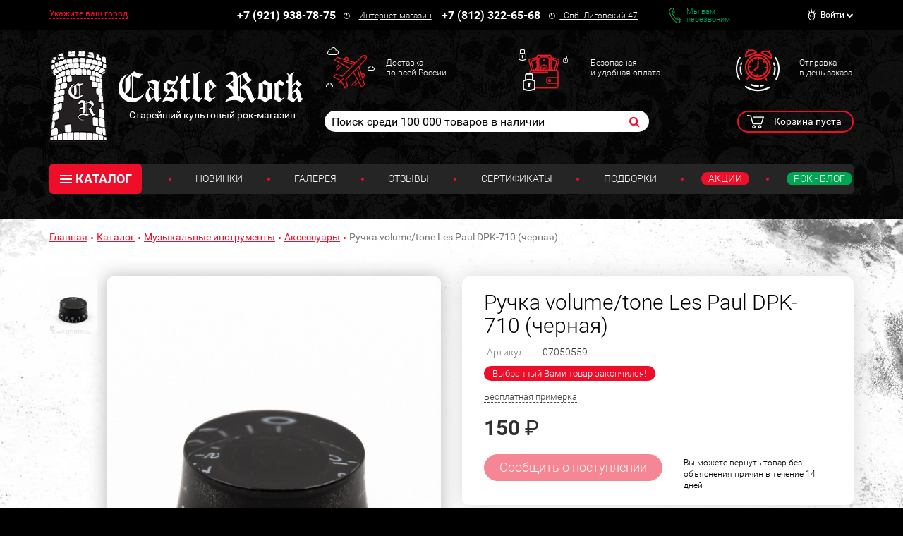

--- FILE ---
content_type: text/html; charset=UTF-8
request_url: https://www.castlerock.ru/ajax/show_counter_element/?elementId=965425&iblockId=140
body_size: 21
content:
{"SHOW_COUNT":"437"}

--- FILE ---
content_type: text/html; charset=UTF-8
request_url: https://www.castlerock.ru/ajax/product-delivery/
body_size: 888
content:

<div data-location-id="" class="product-shipping__row loc_catalog_location">
	<div class="product-shipping__col product-shipping__col_for_label">Ваш населенный пункт:</div>
	<div class="product-shipping__col product-shipping__col_for_info">
					<div class="product-shipping__city">не определен</div>
				<a class="product-shipping__another-city" id="deny-btn" data-toggle="modal" href="javascript:void(0)">Cменить город</a>

		<input type="hidden" id="cur-location-id" value="">
	</div>
</div>

<script type="text/javascript">
		var ob_loc_catalog_location = new SearchLocationCity({'tplClass':'loc_catalog_location','cityFieldTitle':'Ваш город','pageSize':'10','isReloadOnSubmit':true,'wasLocGuessed':true,'emptySearchResultMsg':'По вашему запросу ничего не найдено','searchField':'#searchCityField','timeout':'400','events':'keyup'});
</script>

<div class="modal modal_city fade loc_catalog_location" id="city-modal">
	<div class="modal-dialog" data-bem-repaced="modal__dialog">
		<div class="modal-content" data-bem-repaced="modal__content">
			<button class="modal__close" type="button" data-dismiss="modal"></button>
			<div class="modal-body" data-bem-repaced="modal__body">
				<div id="choose-location-form"></div>
			</div>
		</div>
	</div>
</div>
	<script type="text/javascript">
		if (!!window.CastleGetDeliveryInfo) {
			CastleGetDeliveryInfo.init('/ajax/delivery_info/');
		}
	</script>
